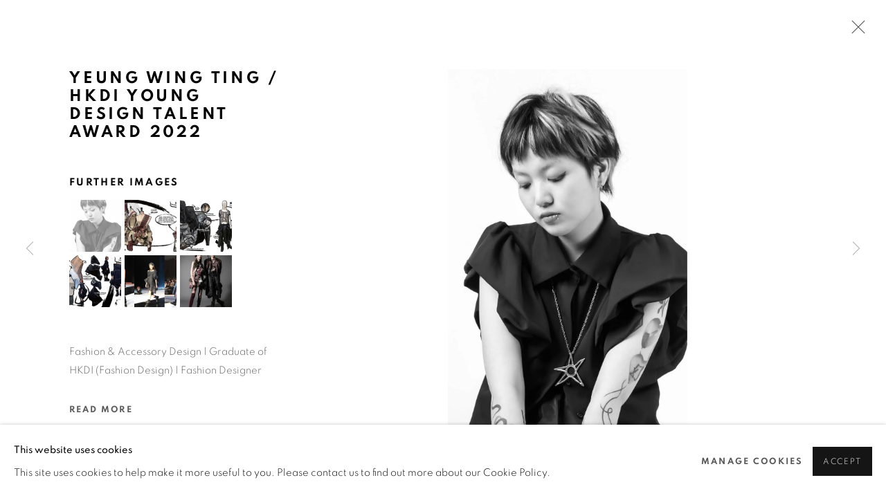

--- FILE ---
content_type: text/html; charset=utf-8
request_url: https://dfaawards.viewingrooms.com/content/feature/257/artworks-10190-yeung-wing-ting-hkdi-young-design-talent/
body_size: 9991
content:



                        
    <!DOCTYPE html>
    <!-- Site by Artlogic - https://artlogic.net -->
    <html lang="en">
        <head>
            <meta charset="utf-8">
            <title>Yeung Wing Ting / HKDI Young Design Talent Award 2022 | DFA Awards Online Showcase</title>
        <meta property="og:site_name" content="DFA Awards Online Showcase" />
        <meta property="og:title" content="Yeung Wing Ting / HKDI Young Design Talent Award 2022" />
        <meta property="og:description" content="Fashion & Accessory Design | Graduate of HKDI (Fashion Design) | Fashion Designer" />
        <meta property="og:image" content="https://artlogic-res.cloudinary.com/w_1600,h_1600,c_limit,f_auto,fl_lossy,q_auto/ws-artlogicwebsite0065/usr/images/artworks/main_image/items/5a/5a3ab94ff66b4f4ca3b08e685e6cd45a/hkydta_202212.jpg" />
        <meta property="og:image:width" content="1600" />
        <meta property="og:image:height" content="1600" />
        <meta property="twitter:card" content="summary_large_image">
        <meta property="twitter:url" content="https://dfaawards.viewingrooms.com/content/feature/257/artworks-10190-yeung-wing-ting-hkdi-young-design-talent/">
        <meta property="twitter:title" content="Yeung Wing Ting / HKDI Young Design Talent Award 2022">
        <meta property="twitter:description" content="Fashion & Accessory Design | Graduate of HKDI (Fashion Design) | Fashion Designer">
        <meta property="twitter:text:description" content="Fashion & Accessory Design | Graduate of HKDI (Fashion Design) | Fashion Designer">
        <meta property="twitter:image" content="https://artlogic-res.cloudinary.com/w_1600,h_1600,c_limit,f_auto,fl_lossy,q_auto/ws-artlogicwebsite0065/usr/images/artworks/main_image/items/5a/5a3ab94ff66b4f4ca3b08e685e6cd45a/hkydta_202212.jpg">
        <link rel="canonical" href="https://dfaawards.viewingrooms.com/artworks/10190-yeung-wing-ting-hkdi-young-design-talent/" />
        <meta name="google" content="notranslate" />
            <meta name="description" content="Fashion & Accessory Design | Graduate of HKDI (Fashion Design) | Fashion Designer" />
            <meta name="publication_date" content="2025-12-29 14:43:22" />
            <meta name="generator" content="Artlogic CMS - https://artlogic.net" />
            
            <meta name="accessibility_version" content="1.1"/>
            
            
                <meta name="viewport" content="width=device-width, minimum-scale=0.5, initial-scale=1.0" />

            

<link rel="icon" href="/usr/images/preferences/1611024815.ico" type="image/x-icon" />
<link rel="shortcut icon" href="/usr/images/preferences/1611024815.ico" type="image/x-icon" />

<meta name="application-name" content="DFA Awards Online Showcase"/>
<meta name="msapplication-TileColor" content="#ffffff"/>
            
            <link rel="alternate" hreflang="en" href="https://dfaawards.viewingrooms.com/content/feature/257/artworks-10190-yeung-wing-ting-hkdi-young-design-talent/" />
<link rel="alternate" hreflang="zh" href="https://dfaawards.viewingrooms.com/zh/content/feature/257/artworks-10190-yeung-wing-ting-hkdi-young-design-talent/" />
            
                <link rel="stylesheet" media="print" href="/lib/g/2.0/styles/print.css">
                <link rel="stylesheet" media="print" href="/styles/print.css">

            <script>
            (window.Promise && window.Array.prototype.find) || document.write('<script src="/lib/js/polyfill/polyfill_es6.min.js"><\/script>');
            </script>


            
		<script data-context="helper" defer src="/lib/jquery/1.12.4/jquery-1.12.4.min.js?c=27042050002200&g=cf6529a1ed18052365445ae6c6b0f8af"></script>
            <script>
                var js_resource_obj = {"js_resource_list": ["/lib/g/2.0/scripts/artlogic_modules/webpack_public_path.js?c=27042050002200&g=cf6529a1ed18052365445ae6c6b0f8af", "/lib/g/2.0/scripts/webpack_import_helpers.js?c=27042050002200&g=cf6529a1ed18052365445ae6c6b0f8af", "/lib/jquery/1.12.4/plugins/jquery.browser.min.js?c=27042050002200&g=cf6529a1ed18052365445ae6c6b0f8af", "/lib/jquery/1.12.4/plugins/jquery.easing.min.js?c=27042050002200&g=cf6529a1ed18052365445ae6c6b0f8af", "/lib/jquery/1.12.4/plugins/jquery.archimedes-frontend-core-plugins-0.1.js?c=27042050002200&g=cf6529a1ed18052365445ae6c6b0f8af", "/lib/jquery/1.12.4/plugins/jquery.fitvids.js?c=27042050002200&g=cf6529a1ed18052365445ae6c6b0f8af", "/lib/g/2.0/scripts/artlogic_modules/plugins/pageload.js?c=27042050002200&g=cf6529a1ed18052365445ae6c6b0f8af", "/lib/g/2.0/scripts/artlogic_modules/plugins/fancybox-2.1.3.js?c=27042050002200&g=cf6529a1ed18052365445ae6c6b0f8af", "/lib/g/2.0/scripts/artlogic_modules/plugins/powerzoom.js?c=27042050002200&g=cf6529a1ed18052365445ae6c6b0f8af", "/lib/g/2.0/scripts/artlogic_modules/plugins/inview.js?c=27042050002200&g=cf6529a1ed18052365445ae6c6b0f8af", "/lib/g/2.0/scripts/artlogic_modules/plugins/elevateZoom.js?c=27042050002200&g=cf6529a1ed18052365445ae6c6b0f8af", "/lib/g/2.0/scripts/artlogic_modules/plugins/roomview.js?c=27042050002200&g=cf6529a1ed18052365445ae6c6b0f8af", "/lib/g/2.0/scripts/artlogic_modules/plugins/backgroundVideo.js?c=27042050002200&g=cf6529a1ed18052365445ae6c6b0f8af", "/lib/g/2.0/scripts/artlogic_modules/plugins/slick.js?c=27042050002200&g=cf6529a1ed18052365445ae6c6b0f8af", "/lib/g/2.0/scripts/artlogic_modules/plugins/zoom.js?c=27042050002200&g=cf6529a1ed18052365445ae6c6b0f8af", "/lib/g/2.0/scripts/artlogic_modules/plugins/plyr.js?c=27042050002200&g=cf6529a1ed18052365445ae6c6b0f8af", "/lib/g/2.0/scripts/artlogic_modules/plugins/thumbnailScroller.js?c=27042050002200&g=cf6529a1ed18052365445ae6c6b0f8af", "/lib/g/2.0/scripts/artlogic_modules/plugins/$.browser.min.js?c=27042050002200&g=cf6529a1ed18052365445ae6c6b0f8af", "/lib/g/2.0/scripts/artlogic_modules/plugins/parallax.js?c=27042050002200&g=cf6529a1ed18052365445ae6c6b0f8af", "/lib/g/2.0/scripts/artlogic_modules/plugins/roomview-photo.1.0.js?c=27042050002200&g=cf6529a1ed18052365445ae6c6b0f8af", "/lib/g/2.0/scripts/artlogic_modules/plugins/jquery.augmented_reality.1.0.js?c=27042050002200&g=cf6529a1ed18052365445ae6c6b0f8af", "/lib/g/2.0/scripts/artlogic_modules/plugins/crypto-js.js?c=27042050002200&g=cf6529a1ed18052365445ae6c6b0f8af", "/lib/g/2.0/scripts/artlogic_modules/plugins/hammer.js?c=27042050002200&g=cf6529a1ed18052365445ae6c6b0f8af", "/lib/g/2.0/scripts/artlogic_modules/plugins/fullpage.js?c=27042050002200&g=cf6529a1ed18052365445ae6c6b0f8af", "/lib/g/2.0/scripts/artlogic_modules/plugins/jquery.cycle2.min.js?c=27042050002200&g=cf6529a1ed18052365445ae6c6b0f8af", "/lib/g/2.0/scripts/artlogic_modules/galleries_js/pageload.js?c=27042050002200&g=cf6529a1ed18052365445ae6c6b0f8af", "/lib/g/2.0/scripts/artlogic_modules/galleries_js/scroll_sections.js?c=27042050002200&g=cf6529a1ed18052365445ae6c6b0f8af", "/lib/g/2.0/scripts/artlogic_modules/galleries_js/misc.js?c=27042050002200&g=cf6529a1ed18052365445ae6c6b0f8af", "/lib/g/2.0/scripts/artlogic_modules/galleries_js/artist_list_preview.js?c=27042050002200&g=cf6529a1ed18052365445ae6c6b0f8af", "/lib/g/2.0/scripts/artlogic_modules/galleries_js/vertical_homepage_slideshow.js?c=27042050002200&g=cf6529a1ed18052365445ae6c6b0f8af", "/lib/g/2.0/scripts/artlogic_modules/galleries_js/artist_list_slideshow.js?c=27042050002200&g=cf6529a1ed18052365445ae6c6b0f8af", "/lib/g/2.0/scripts/artlogic_modules/galleries_js/google_map_popup.js?c=27042050002200&g=cf6529a1ed18052365445ae6c6b0f8af", "/lib/g/2.0/scripts/artlogic_modules/galleries_js/responsive.js?c=27042050002200&g=cf6529a1ed18052365445ae6c6b0f8af", "/lib/g/2.0/scripts/artlogic_modules/galleries_js/artist_list_columns.js?c=27042050002200&g=cf6529a1ed18052365445ae6c6b0f8af", "/lib/g/2.0/scripts/artlogic_modules/galleries_js/layout.js?c=27042050002200&g=cf6529a1ed18052365445ae6c6b0f8af", "/lib/g/2.0/scripts/artlogic_modules/galleries_js/image_gallery.js?c=27042050002200&g=cf6529a1ed18052365445ae6c6b0f8af", "/lib/g/2.0/scripts/artlogic_modules/galleries_js/shipping_widget.js?c=27042050002200&g=cf6529a1ed18052365445ae6c6b0f8af", "/lib/g/2.0/scripts/artlogic_modules/galleries_js/forms.js?c=27042050002200&g=cf6529a1ed18052365445ae6c6b0f8af", "/lib/g/2.0/scripts/artlogic_modules/galleries_js/prevent_user_image_save.js?c=27042050002200&g=cf6529a1ed18052365445ae6c6b0f8af", "/lib/g/2.0/scripts/artlogic_modules/galleries_js/cover_page_slideshow.js?c=27042050002200&g=cf6529a1ed18052365445ae6c6b0f8af", "/lib/g/2.0/scripts/artlogic_modules/galleries_js/image_brightness.js?c=27042050002200&g=cf6529a1ed18052365445ae6c6b0f8af", "/lib/g/2.0/scripts/artlogic_modules/galleries_js/sharing.js?c=27042050002200&g=cf6529a1ed18052365445ae6c6b0f8af", "/lib/g/2.0/scripts/artlogic_modules/galleries_js/recaptcha.js?c=27042050002200&g=cf6529a1ed18052365445ae6c6b0f8af", "/lib/g/2.0/scripts/artlogic_modules/galleries_js/slideshow.js?c=27042050002200&g=cf6529a1ed18052365445ae6c6b0f8af", "/lib/g/2.0/scripts/artlogic_modules/galleries_js/lists.js?c=27042050002200&g=cf6529a1ed18052365445ae6c6b0f8af", "/lib/g/2.0/scripts/artlogic_modules/galleries_js/cookie_notification.js?c=27042050002200&g=cf6529a1ed18052365445ae6c6b0f8af", "/lib/g/2.0/scripts/artlogic_modules/galleries_js/jscroller_start.js?c=27042050002200&g=cf6529a1ed18052365445ae6c6b0f8af", "/lib/g/2.0/scripts/artlogic_modules/galleries_js/throttle.js?c=27042050002200&g=cf6529a1ed18052365445ae6c6b0f8af", "/lib/g/2.0/scripts/artlogic_modules/galleries_js/quicksearch.js?c=27042050002200&g=cf6529a1ed18052365445ae6c6b0f8af", "/lib/g/2.0/scripts/artlogic_modules/galleries_js/artist.js?c=27042050002200&g=cf6529a1ed18052365445ae6c6b0f8af", "/lib/g/2.0/scripts/artlogic_modules/galleries_js/debounce.js?c=27042050002200&g=cf6529a1ed18052365445ae6c6b0f8af", "/lib/g/2.0/scripts/artlogic_modules/galleries_js/publications.js?c=27042050002200&g=cf6529a1ed18052365445ae6c6b0f8af", "/lib/g/2.0/scripts/artlogic_modules/galleries_js/ar_artworks.js?c=27042050002200&g=cf6529a1ed18052365445ae6c6b0f8af", "/lib/g/2.0/scripts/artlogic_modules/galleries_js/fancybox.js?c=27042050002200&g=cf6529a1ed18052365445ae6c6b0f8af", "/lib/g/2.0/scripts/artlogic_modules/galleries_js/image_attributes.js?c=27042050002200&g=cf6529a1ed18052365445ae6c6b0f8af", "/lib/g/2.0/scripts/artlogic_modules/galleries_js/artworks.js?c=27042050002200&g=cf6529a1ed18052365445ae6c6b0f8af", "/lib/g/2.0/scripts/artlogic_modules/galleries_js/accessibility.js?c=27042050002200&g=cf6529a1ed18052365445ae6c6b0f8af", "/lib/g/2.0/scripts/artlogic_modules/galleries_js/google_maps.js?c=27042050002200&g=cf6529a1ed18052365445ae6c6b0f8af", "/lib/g/2.0/scripts/artlogic_modules/galleries_js/artwork_filters.js?c=27042050002200&g=cf6529a1ed18052365445ae6c6b0f8af", "/lib/g/2.0/scripts/artlogic_modules/galleries_js/parallax.js?c=27042050002200&g=cf6529a1ed18052365445ae6c6b0f8af", "/lib/g/2.0/scripts/artlogic_modules/galleries_js/slide_brightness.js?c=27042050002200&g=cf6529a1ed18052365445ae6c6b0f8af", "/lib/g/2.0/scripts/artlogic_modules/galleries_js/image_popup.js?c=27042050002200&g=cf6529a1ed18052365445ae6c6b0f8af", "/lib/g/2.0/scripts/artlogic_modules/galleries_js/sub_navigation.js?c=27042050002200&g=cf6529a1ed18052365445ae6c6b0f8af", "/lib/g/2.0/scripts/artlogic_modules/galleries_js/global_a.js?c=27042050002200&g=cf6529a1ed18052365445ae6c6b0f8af", "/lib/g/2.0/scripts/artlogic_modules/galleries_js/contact_form_popup.js?c=27042050002200&g=cf6529a1ed18052365445ae6c6b0f8af", "/lib/g/2.0/scripts/artlogic_modules/galleries_js/viewing_room.js?c=27042050002200&g=cf6529a1ed18052365445ae6c6b0f8af", "/lib/g/2.0/scripts/artlogic_modules/galleries_js/mailinglist_signup_form_popup.js?c=27042050002200&g=cf6529a1ed18052365445ae6c6b0f8af", "/lib/g/2.0/scripts/artlogic_modules/galleries_js/pageload_load_more_pagination.js?c=27042050002200&g=cf6529a1ed18052365445ae6c6b0f8af", "/lib/g/2.0/scripts/artlogic_modules/galleries_js/device.js?c=27042050002200&g=cf6529a1ed18052365445ae6c6b0f8af", "/lib/g/2.0/scripts/artlogic_modules/galleries_js/additional.js?c=27042050002200&g=cf6529a1ed18052365445ae6c6b0f8af", "/lib/g/2.0/scripts/artlogic_modules/galleries_js/plugin_tweaks.js?c=27042050002200&g=cf6529a1ed18052365445ae6c6b0f8af", "/lib/g/2.0/scripts/artlogic_modules/galleries_js/mailing_list_form.js?c=27042050002200&g=cf6529a1ed18052365445ae6c6b0f8af", "/lib/g/2.0/scripts/artlogic_modules/galleries_js/navigation.js?c=27042050002200&g=cf6529a1ed18052365445ae6c6b0f8af", "/lib/g/2.0/scripts/artlogic_modules/galleries_js/scroll.js?c=27042050002200&g=cf6529a1ed18052365445ae6c6b0f8af", "/lib/g/2.0/scripts/artlogic_modules/galleries_js/effects.js?c=27042050002200&g=cf6529a1ed18052365445ae6c6b0f8af", "/core/dynamic.js?c=27042050002200&g=cf6529a1ed18052365445ae6c6b0f8af", "/lib/archimedes/scripts/archimedes-frontend-core.js?c=27042050002200&g=cf6529a1ed18052365445ae6c6b0f8af", "/lib/archimedes/scripts/archimedes-frontend-modules.js?c=27042050002200&g=cf6529a1ed18052365445ae6c6b0f8af", "/lib/g/2.0/scripts/galleries_js_loader__mjs.js?c=27042050002200&g=cf6529a1ed18052365445ae6c6b0f8af", "/lib/g/2.0/scripts/feature_panels.js?c=27042050002200&g=cf6529a1ed18052365445ae6c6b0f8af", "/lib/g/themes/aspect/2.0/scripts/script.js?c=27042050002200&g=cf6529a1ed18052365445ae6c6b0f8af", "/lib/archimedes/scripts/recaptcha.js?c=27042050002200&g=cf6529a1ed18052365445ae6c6b0f8af"]};
                var errorCallbackAllowed = true;
                var errorCallback = function() {
                    if (!errorCallbackAllowed) {
                        return;
                    }
                    console.log('Error callback fired.')
                    // Error output
                    $.get('/api/process_js_error', {fullurl: 'https://dfaawards.viewingrooms.com/content/feature/257/artworks-10190-yeung-wing-ting-hkdi-young-design-talent/'});
                    errorCallbackAllowed = false;
                }
                window.onerror = function(message, source, lineno, colno, error) { 
                    console.log(error)
                    console.log('AL error detected'); 
                    errorCallback(); 
                };
            </script>
         <script>window.resourcePath = "https://static.artlogic.net/websites/artlogicwebsite0065/0c0c0af8a771418b8818/"; </script> 
		<link data-context="helper" rel="stylesheet" type="text/css" href="https://static.artlogic.net/websites/artlogicwebsite0065/0c0c0af8a771418b8818/app.42783bfbdb90338f6ad8.css"/>
<!-- add crtical css to improve performance -->
		<script data-context="helper" defer src="/lib/jquery/1.12.4/jquery-1.12.4.min.js?c=27042050002200&g=cf6529a1ed18052365445ae6c6b0f8af"></script>
		<script data-context="helper" defer src="https://static.artlogic.net/websites/artlogicwebsite0065/0c0c0af8a771418b8818/bundle.ff3a98be1c02db2be978.js"></script>
            
            

            
                


    <script>
        function get_cookie_preference(category) {
            result = false;
            try {
                var cookie_preferences = localStorage.getItem('cookie_preferences') || "";
                if (cookie_preferences) {
                    cookie_preferences = JSON.parse(cookie_preferences);
                    if (cookie_preferences.date) {
                        var expires_on = new Date(cookie_preferences.date);
                        expires_on.setDate(expires_on.getDate() + 365);
                        console.log('cookie preferences expire on', expires_on.toISOString());
                        var valid = expires_on > new Date();
                        if (valid && cookie_preferences.hasOwnProperty(category) && cookie_preferences[category]) {
                            result = true;
                        }
                    }
                }
            }
            catch(e) {
                console.warn('get_cookie_preference() failed');
                return result;
            }
            return result;
        }

        window.google_analytics_init = function(page){
            var collectConsent = true;
            var useConsentMode = false;
            var analyticsProperties = ['UA-165712960-48'];
            var analyticsCookieType = 'statistics';
            var disableGa = false;
            var sendToArtlogic = true;
            var artlogicProperties = {
                'UA': 'UA-157296318-1',
                'GA': 'G-GLQ6WNJKR5',
            };

            analyticsProperties = analyticsProperties.concat(Object.values(artlogicProperties));

            var uaAnalyticsProperties = analyticsProperties.filter((p) => p.startsWith('UA-'));
            var ga4AnalyticsProperties = analyticsProperties.filter((p) => p.startsWith('G-')).concat(analyticsProperties.filter((p) => p.startsWith('AW-')));

            if (collectConsent) {
                disableGa = !get_cookie_preference(analyticsCookieType);

                for (var i=0; i < analyticsProperties.length; i++){
                    var key = 'ga-disable-' + analyticsProperties[i];

                    window[key] = disableGa;
                }

                if (disableGa) {
                    if (document.cookie.length) {
                        var cookieList = document.cookie.split(/; */);

                        for (var i=0; i < cookieList.length; i++) {
                            var splitCookie = cookieList[i].split('='); //this.split('=');

                            if (splitCookie[0].indexOf('_ga') == 0 || splitCookie[0].indexOf('_gid') == 0 || splitCookie[0].indexOf('__utm') == 0) {
                                //h.deleteCookie(splitCookie[0]);
                                var domain = location.hostname;
                                var cookie_name = splitCookie[0];
                                document.cookie =
                                    cookie_name + "=" + ";path=/;domain="+domain+";expires=Thu, 01 Jan 1970 00:00:01 GMT";
                                // now delete the version without a subdomain
                                domain = domain.split('.');
                                domain.shift();
                                domain = domain.join('.');
                                document.cookie =
                                    cookie_name + "=" + ";path=/;domain="+domain+";expires=Thu, 01 Jan 1970 00:00:01 GMT";
                            }
                        }
                    }
                }
            }

            if (uaAnalyticsProperties.length) {
                (function(i,s,o,g,r,a,m){i['GoogleAnalyticsObject']=r;i[r]=i[r]||function(){
                (i[r].q=i[r].q||[]).push(arguments)},i[r].l=1*new Date();a=s.createElement(o),
                m=s.getElementsByTagName(o)[0];a.async=1;a.src=g;m.parentNode.insertBefore(a,m)
                })(window,document,'script','//www.google-analytics.com/analytics.js','ga');


                if (!disableGa) {
                    var anonymizeIps = false;

                    for (var i=0; i < uaAnalyticsProperties.length; i++) {
                        var propertyKey = '';

                        if (i > 0) {
                            propertyKey = 'tracker' + String(i + 1);
                        }

                        var createArgs = [
                            'create',
                            uaAnalyticsProperties[i],
                            'auto',
                        ];

                        if (propertyKey) {
                            createArgs.push({'name': propertyKey});
                        }

                        ga.apply(null, createArgs);

                        if (anonymizeIps) {
                            ga('set', 'anonymizeIp', true);
                        }

                        var pageViewArgs = [
                            propertyKey ? propertyKey + '.send' : 'send',
                            'pageview'
                        ]

                        if (page) {
                            pageViewArgs.push(page)
                        }

                        ga.apply(null, pageViewArgs);
                    }

                    if (sendToArtlogic) {
                        ga('create', 'UA-157296318-1', 'auto', {'name': 'artlogic_tracker'});

                        if (anonymizeIps) {
                            ga('set', 'anonymizeIp', true);
                        }

                        var pageViewArgs = [
                            'artlogic_tracker.send',
                            'pageview'
                        ]

                        if (page) {
                            pageViewArgs.push(page)
                        }

                        ga.apply(null, pageViewArgs);
                    }
                }
            }

            if (ga4AnalyticsProperties.length) {
                if (!disableGa || useConsentMode) {
                    (function(d, script) {
                        script = d.createElement('script');
                        script.type = 'text/javascript';
                        script.async = true;
                        script.src = 'https://www.googletagmanager.com/gtag/js?id=' + ga4AnalyticsProperties[0];
                        d.getElementsByTagName('head')[0].appendChild(script);
                    }(document));

                    window.dataLayer = window.dataLayer || [];
                    window.gtag = function (){dataLayer.push(arguments);}
                    window.gtag('js', new Date());

                    if (useConsentMode) {
                        gtag('consent', 'default', {
                            'ad_storage': 'denied',
                            'analytics_storage': 'denied',
                            'functionality_storage': 'denied',
                            'personalization_storage': 'denied',
                            'security': 'denied',
                        });

                        if (disableGa) {
                            // If this has previously been granted, it will need set back to denied (ie on cookie change)
                            gtag('consent', 'update', {
                                'analytics_storage': 'denied',
                            });
                        } else {
                            gtag('consent', 'update', {
                                'analytics_storage': 'granted',
                            });
                        }
                    }

                    for (var i=0; i < ga4AnalyticsProperties.length; i++) {
                        window.gtag('config', ga4AnalyticsProperties[i]);
                    }

                }
            }
        }

        var waitForPageLoad = true;

        if (waitForPageLoad) {
            window.addEventListener('load', function() {
                window.google_analytics_init();
                window.archimedes.archimedes_core.analytics.init();
            });
        } else {
            window.google_analytics_init();
        }
    </script>

            
            
            
            <noscript> 
                <style>
                    body {
                        opacity: 1 !important;
                    }
                </style>
            </noscript>
        </head>
        
        
        
        <body class="section-content page-content site-responsive responsive-top-size-1023 responsive-nav-slide-nav responsive-nav-side-position-fullscreen responsive-layout-forced-lists responsive-layout-forced-image-lists responsive-layout-forced-tile-lists analytics-track-all-links site-lib-version-2-0 scroll_sub_nav_enabled responsive_src_image_sizing hero_heading_title_position_overlay page-param-feature page-param-artworks-10190-yeung-wing-ting-hkdi-young-design-talent page-param-257 page-param-id-257 page-param-type-type page-param-type-object_id1 page-param-type-object_id  layout-fixed-header site-type-template pageload-ajax-navigation-active layout-animation-enabled layout-lazyload-enabled" data-viewport-width="1024" data-site-name="artlogicwebsite0065" data-pathname="/content/feature/257/artworks-10190-yeung-wing-ting-hkdi-young-design-talent/"
    style="opacity: 0;"

>
            <script>document.getElementsByTagName('body')[0].className+=' browser-js-enabled';</script>
            


            
            






        <div id="responsive_slide_nav_content_wrapper">

    <div id="container">

        
    


    <div class="header-fixed-wrapper">
    <header id="header" class="clearwithin header_fixed  ">
        <div class="inner clearwithin">

            


<div id="logo" class=" user-custom-logo-image"><a href="/">DFA Awards Online Showcase</a></div>


            
                <div id="skiplink-container">
                    <div>
                        <a href="#main_content" class="skiplink">Skip to main content</a>
                    </div>
                </div>
            
        
            <div class="header-ui-wrapper">

                    <div id="responsive_slide_nav_wrapper" class="mobile_menu_align_center" data-nav-items-animation-delay>
                        <div id="responsive_slide_nav_wrapper_inner" data-responsive-top-size=1023>
                        
                            <nav id="top_nav" aria-label="Main site" class="navigation noprint clearwithin">
                                
<div id="top_nav_reveal" class="hidden"><ul><li><a href="#" role="button" aria-label="Close">Menu</a></li></ul></div>

        <ul class="topnav">
		<li class="topnav-filepath-viewing-room topnav-id-22 last"><a href="/viewing-room/" aria-label=""></a></li>
	</ul>


                                
                                

    <div id="topnav_translations" class="navigation noprint clearwithin">
        <ul>
            
            <li  class="lang_nav_en active"  data-language="en"><a aria-label="Translate site to EN (English)" href="/content/feature/257/artworks-10190-yeung-wing-ting-hkdi-young-design-talent/" class="no_proxy_dir_rewrite">EN</a></li>
                
                <li  class="lang_nav_zh "   data-language="en"><a aria-label="Translate site to 繁體 (Chinese (Traditional))" href="/zh/content/feature/257/artworks-10190-yeung-wing-ting-hkdi-young-design-talent/" class="no_proxy_dir_rewrite">繁體</a></li>
        </ul>
    </div>


                                
                                    <div id="topnav_search" class="header_quick_search noprint">
                                        <form method="get" action="/search/" id="topnav_search_form">
                                            <input id="topnav_search_field" type="text" class="header_quicksearch_field inputField" aria-label="Search" data-default-value="Search" value="" name="search" />
                                                <a href="javascript:void(0)" id="topnav_search_btn" class="header_quicksearch_btn link" aria-label="Submit search" role="button"><i class="quicksearch-icon"></i></a>
                                            <input type="submit" class="nojsSubmit" aria-label="Submit search" value="Go" style="display: none;" />
                                        </form>
                                    </div>
                            </nav>
                        
                        </div>
                    </div>
                

                <div class="header-icons-wrapper ">
                    
                    
                        <div id="header_quick_search" class="header_quick_search noprint header_quick_search_reveal">
                            <form method="get" action="/search/" id="header_quicksearch_form">
                                <input id="header_quicksearch_field" type="text" class="header_quicksearch_field inputField" aria-label="Submit" data-default-value="Search" value="" name="search" placeholder="Search" />
                                <a href="javascript:void(0)" id="header_quicksearch_btn" class="header_quicksearch_btn link" aria-label="Submit search"><i class="quicksearch-icon"></i></a>
                                <input type="submit" class="nojsSubmit" value="Go" aria-label="Submit search" style="display: none;" />
                            </form>
                        </div>


                    
     
                        <div id="slide_nav_reveal" tabindex="0" role="button">Menu</div>
                </div>
                
                

                

    <div id="translations_nav" class="navigation noprint clearwithin">
        <ul>
            
            <li  class="lang_nav_en active"  data-language="en"><a aria-label="Translate site to EN (English)" href="/content/feature/257/artworks-10190-yeung-wing-ting-hkdi-young-design-talent/" class="no_proxy_dir_rewrite">EN</a></li>
                
                <li  class="lang_nav_zh "   data-language="en"><a aria-label="Translate site to 繁體 (Chinese (Traditional))" href="/zh/content/feature/257/artworks-10190-yeung-wing-ting-hkdi-young-design-talent/" class="no_proxy_dir_rewrite">繁體</a></li>
        </ul>
    </div>


                

                
            </div>
        </div>
        



    </header>
    </div>



        

        <div id="main_content" role="main" class="clearwithin">
            <!--contentstart-->
            





		
		
		
		

    
    <div class="feature_panels  ">
        <div class="feature_panels_inner clearwithin">
            <ul>

                    

                        



    
    <li class="panel panel_artwork_grid grid_no_of_columns_4 panel_type_6 feature_variant_1  panel_id_257  panel_number_temp panel_image_grid panel_style_standard panel_variant_standard fp_unnamed" >

            
            <div class="panel_header clearwithin">
                <h1>Artworks</h1>
            </div>
            


                    
                    









    
    










<div class="artwork_detail_wrapper site-popup-enabled-content"
     data-pageload-popup-fallback-close-path="/viewing-room/10/">

    <div id="image_gallery" 
         class="clearwithin record-layout-standard artwork image_gallery_has_caption" 
         data-parent-url="/viewing-room/10/"
         data-search-record-type="artworks" data-search-record-id="10190"
    >

            <div class="draginner">
            <div id="image_container_wrapper">
        
        <div id="image_container"
             class=" image_gallery_multiple "
             data-record-type="artwork">


                    
                        

                            
                            <div class="item">
                                <span class="image" data-width="975" data-height="1467">

                                    <img src="[data-uri]"

                                         data-src="https://artlogic-res.cloudinary.com/w_1600,h_1600,c_limit,f_auto,fl_lossy,q_auto/ws-artlogicwebsite0065/usr/images/artworks/main_image/items/5a/5a3ab94ff66b4f4ca3b08e685e6cd45a/hkydta_202212.jpg"

                                         alt="Yeung Wing Ting / HKDI Young Design Talent Award 2022"

                                         class=""
                                         />

                                    </span>

                            </span>
                            </div>
                        

                            
                            <div class="item">
                                <span class="image" data-width="975" data-height="1467">

                                    <img src="[data-uri]"

                                         data-src="https://artlogic-res.cloudinary.com/w_1600,h_1600,c_limit,f_auto,fl_lossy,q_auto/ws-artlogicwebsite0065/usr/library/images/main/artworks/10190/017.jpg"

                                         alt="Yeung Wing Ting / HKDI Young Design Talent Award 2022"

                                         class=""
                                         />

                                    </span>

                            </span>
                            </div>
                        

                            
                            <div class="item">
                                <span class="image" data-width="975" data-height="1467">

                                    <img src="[data-uri]"

                                         data-src="https://artlogic-res.cloudinary.com/w_1600,h_1600,c_limit,f_auto,fl_lossy,q_auto/ws-artlogicwebsite0065/usr/library/images/main/artworks/10190/020.jpg"

                                         alt="Yeung Wing Ting / HKDI Young Design Talent Award 2022"

                                         class=""
                                         />

                                    </span>

                            </span>
                            </div>
                        

                            
                            <div class="item">
                                <span class="image" data-width="975" data-height="1467">

                                    <img src="[data-uri]"

                                         data-src="https://artlogic-res.cloudinary.com/w_1600,h_1600,c_limit,f_auto,fl_lossy,q_auto/ws-artlogicwebsite0065/usr/library/images/main/artworks/10190/021.jpg"

                                         alt="Yeung Wing Ting / HKDI Young Design Talent Award 2022"

                                         class=""
                                         />

                                    </span>

                            </span>
                            </div>
                        

                            
                            <div class="item">
                                <span class="image" data-width="975" data-height="1467">

                                    <img src="[data-uri]"

                                         data-src="https://artlogic-res.cloudinary.com/w_1600,h_1600,c_limit,f_auto,fl_lossy,q_auto/ws-artlogicwebsite0065/usr/library/images/main/artworks/10190/024.jpg"

                                         alt="Yeung Wing Ting / HKDI Young Design Talent Award 2022"

                                         class=""
                                         />

                                    </span>

                            </span>
                            </div>
                        

                            
                            <div class="item">
                                <span class="image" data-width="975" data-height="1467">

                                    <img src="[data-uri]"

                                         data-src="https://artlogic-res.cloudinary.com/w_1600,h_1600,c_limit,f_auto,fl_lossy,q_auto/ws-artlogicwebsite0065/usr/library/images/main/artworks/10190/7465_yeung-wing-ting.jpg"

                                         alt="Yeung Wing Ting / HKDI Young Design Talent Award 2022"

                                         class=""
                                         />

                                    </span>

                            </span>
                            </div>


        </div>
            </div>

        <div id="content_module" class="clearwithin">

                <div class="artwork_details_wrapper clearwithin  ">



                    

                        <h1 class="artist">
                                Yeung Wing Ting / HKDI Young Design Talent Award 2022
                        </h1>


                            <div class="subtitle">
                                
                            </div>
















                        
                        <div id="secondary_image_thumbnails" class="secondary_images detail_view_module">
                            <h3>Further images</h3>
                            <ul>
                                
                                    <li class="">
                                        <a href="https://artlogic-res.cloudinary.com/w_2400,h_2400,c_limit,f_auto,fl_lossy,q_auto/ws-artlogicwebsite0065/usr/images/artworks/main_image/items/5a/5a3ab94ff66b4f4ca3b08e685e6cd45a/hkydta_202212.jpg" data-index="0">
                                            <span class="screen-reader-only">(View a larger image of thumbnail 1
                                                )</span>
                                            <img src="https://artlogic-res.cloudinary.com/w_150,h_150,c_fill,f_auto,fl_lossy,q_auto/ws-artlogicwebsite0065/usr/images/artworks/main_image/items/5a/5a3ab94ff66b4f4ca3b08e685e6cd45a/hkydta_202212.jpg"
                                                 alt="Jonathan So Cheuk Lam / Young Design Talent Special Mention Award 2022"/>
                                        </a>
                                    </li>
                                
                                    <li class="">
                                        <a href="https://artlogic-res.cloudinary.com/w_2400,h_2400,c_limit,f_auto,fl_lossy,q_auto/ws-artlogicwebsite0065/usr/library/images/main/artworks/10190/017.jpg" data-index="1">
                                            <span class="screen-reader-only">(View a larger image of thumbnail 2
                                                )</span>
                                            <img src="https://artlogic-res.cloudinary.com/w_150,h_150,c_fill,f_auto,fl_lossy,q_auto/ws-artlogicwebsite0065/usr/library/images/main/artworks/10190/017.jpg"
                                                 alt="Jonathan So Cheuk Lam / Young Design Talent Special Mention Award 2022"/>
                                        </a>
                                    </li>
                                
                                    <li class="">
                                        <a href="https://artlogic-res.cloudinary.com/w_2400,h_2400,c_limit,f_auto,fl_lossy,q_auto/ws-artlogicwebsite0065/usr/library/images/main/artworks/10190/020.jpg" data-index="2">
                                            <span class="screen-reader-only">(View a larger image of thumbnail 3
                                                )</span>
                                            <img src="https://artlogic-res.cloudinary.com/w_150,h_150,c_fill,f_auto,fl_lossy,q_auto/ws-artlogicwebsite0065/usr/library/images/main/artworks/10190/020.jpg"
                                                 alt="Jonathan So Cheuk Lam / Young Design Talent Special Mention Award 2022"/>
                                        </a>
                                    </li>
                                
                                    <li class="">
                                        <a href="https://artlogic-res.cloudinary.com/w_2400,h_2400,c_limit,f_auto,fl_lossy,q_auto/ws-artlogicwebsite0065/usr/library/images/main/artworks/10190/021.jpg" data-index="3">
                                            <span class="screen-reader-only">(View a larger image of thumbnail 4
                                                )</span>
                                            <img src="https://artlogic-res.cloudinary.com/w_150,h_150,c_fill,f_auto,fl_lossy,q_auto/ws-artlogicwebsite0065/usr/library/images/main/artworks/10190/021.jpg"
                                                 alt="Jonathan So Cheuk Lam / Young Design Talent Special Mention Award 2022"/>
                                        </a>
                                    </li>
                                
                                    <li class="">
                                        <a href="https://artlogic-res.cloudinary.com/w_2400,h_2400,c_limit,f_auto,fl_lossy,q_auto/ws-artlogicwebsite0065/usr/library/images/main/artworks/10190/024.jpg" data-index="4">
                                            <span class="screen-reader-only">(View a larger image of thumbnail 5
                                                )</span>
                                            <img src="https://artlogic-res.cloudinary.com/w_150,h_150,c_fill,f_auto,fl_lossy,q_auto/ws-artlogicwebsite0065/usr/library/images/main/artworks/10190/024.jpg"
                                                 alt="Jonathan So Cheuk Lam / Young Design Talent Special Mention Award 2022"/>
                                        </a>
                                    </li>
                                
                                    <li class="">
                                        <a href="https://artlogic-res.cloudinary.com/w_2400,h_2400,c_limit,f_auto,fl_lossy,q_auto/ws-artlogicwebsite0065/usr/library/images/main/artworks/10190/7465_yeung-wing-ting.jpg" data-index="5">
                                            <span class="screen-reader-only">(View a larger image of thumbnail 6
                                                )</span>
                                            <img src="https://artlogic-res.cloudinary.com/w_150,h_150,c_fill,f_auto,fl_lossy,q_auto/ws-artlogicwebsite0065/usr/library/images/main/artworks/10190/7465_yeung-wing-ting.jpg"
                                                 alt="Jonathan So Cheuk Lam / Young Design Talent Special Mention Award 2022"/>
                                        </a>
                                    </li>

                            </ul>
                            <div class="clear"></div>
                        </div>



                    <!--excludeindexstart-->
                    <div class="clear"></div>
                    


                    <div class="visualisation-tools horizontal-view">




                    </div>
                    <!--excludeindexend-->



                        

                    <div id="artwork_description_container" class="detail_view_module">
                        <div id="artwork_description" class="description prose">
                                Fashion & Accessory Design | Graduate of HKDI (Fashion Design) | Fashion Designer
                        </div>
                    </div>

                <div id="artwork_description2_reveal_button" class="link detail_view_module">
                    <a href="#"
                       role="button"
                       aria-expanded="false"
                       aria-label="Reveal more details about this work">Read more</a>
                </div>

                <div id="artwork_description_2" class="hidden" tabindex=-1>
                    <div class="detail_view_module prose">
                                                    <p class="BodyA"><b><i>&ldquo;</i></b><b><i>Clothing is more than a commodity, it is more about the attitude, and the voice of individuals. I embrace the power of fashion.&rdquo;</i></b></p>
<p class="BodyA"><b><i>&nbsp;</i></b></p>
<p class="BodyA">Yeung earned her Higher Diploma in Fashion Design at the Hong Kong Design Institute in 2022. Her inspiration comes from everyday life and art.</p>
<p class="BodyA">&nbsp;</p>
<p class="BodyA">Her graduation project &lsquo;Unrestrained&rsquo; pays tribute to the punk spirit of the 1970s, when songs by the Sex Pistols challenged authority, and when Great Britain&rsquo;s youth rebelled against oppression and unemployment. A different treatment with sleeves is applied to the entire collection, as they are randomly placed to create a deconstructed drape sleeve dress with irregular details. A three-dimensional effect is achieved by cotton balls inserted in the sleeves, and a wrinkle effect with subtraction cutting creates an irregular streamline for another deconstructed layered sleeve skirt. The metal zippers on the bleached plaid neckline and cuffs suggest rebellion and destructiveness.</p>
<p class="BodyA">&nbsp;</p>
<p class="BodyA">Yeung dreams of establishing her own design studio one day, but plans to work for fashion companies in Tokyo and Paris first, where their avant-garde style and particular design aesthetics appeal to her most.</p>
                    </div>





                    <div id="artwork_description2_hide_button" class="link detail_view_module hidden">
                        <a href="#" role="button"   aria-expanded="true">Close full details</a>
                    </div>
                </div>



























                            <!--excludeindexstart-->

                            



    <script>
        var addthis_config = {
            data_track_addressbar: false,
            services_exclude: 'print, gmail, stumbleupon, more, google',
            ui_click: true, data_ga_tracker: 'UA-165712960-48',
            data_ga_property: 'UA-165712960-48',
            data_ga_social: true,
            ui_use_css: true,
            data_use_cookies_ondomain: false,
            data_use_cookies: false
        };

    </script>
    <div class="social_sharing_wrap not-prose clearwithin">


        

        

        <div class="link share_link popup_vertical_link  retain_dropdown_dom_position" data-link-type="share_link">
            <a href="#" role="button" aria-haspopup="true" aria-expanded="false">Share</a>

                
                <div id="social_sharing" class="social_sharing popup_links_parent">
                <div id="relative_social_sharing" class="relative_social_sharing">
                <div id="social_sharing_links" class="social_sharing_links popup_vertical dropdown_closed addthis_toolbox popup_links">
                        <ul>
                        
                            
                                <li class="social_links_item">
                                    <a href="https://www.facebook.com/sharer.php?u=http://dfaawards.viewingrooms.com/content/feature/257/artworks-10190-yeung-wing-ting-hkdi-young-design-talent/" target="_blank" class="addthis_button_facebook">
                                        <span class="add_this_social_media_icon facebook"></span>Facebook
                                    </a>
                                </li>
                            
                                <li class="social_links_item">
                                    <a href="https://x.com/share?url=http://dfaawards.viewingrooms.com/content/feature/257/artworks-10190-yeung-wing-ting-hkdi-young-design-talent/" target="_blank" class="addthis_button_x">
                                        <span class="add_this_social_media_icon x"></span>X
                                    </a>
                                </li>
                            
                                <li class="social_links_item">
                                    <a href="https://www.pinterest.com/pin/create/button/?url=https%3A//dfaawards.viewingrooms.com/content/feature/257/artworks-10190-yeung-wing-ting-hkdi-young-design-talent/&media=&description=Yeung%20Wing%20Ting%20/%20HKDI%20Young%20Design%20Talent%20Award%202022" target="_blank" class="addthis_button_pinterest_share">
                                        <span class="add_this_social_media_icon pinterest"></span>Pinterest
                                    </a>
                                </li>
                            
                                <li class="social_links_item">
                                    <a href="https://www.tumblr.com/share/link?url=http://dfaawards.viewingrooms.com/content/feature/257/artworks-10190-yeung-wing-ting-hkdi-young-design-talent/" target="_blank" class="addthis_button_tumblr">
                                        <span class="add_this_social_media_icon tumblr"></span>Tumblr
                                    </a>
                                </li>
                            
                                <li class="social_links_item">
                                    <a href="mailto:?subject=Yeung%20Wing%20Ting%20/%20HKDI%20Young%20Design%20Talent%20Award%202022&body= http://dfaawards.viewingrooms.com/content/feature/257/artworks-10190-yeung-wing-ting-hkdi-young-design-talent/" target="_blank" class="addthis_button_email">
                                        <span class="add_this_social_media_icon email"></span>Email
                                    </a>
                                </li>
                        </ul>
                </div>
                </div>
                </div>
                
        

        </div>



    </div>


                        
        <div class="page_stats pagination_controls" id="page_stats_0">
            <div class="ps_links">
                    <div class="ps_item pagination_controls_prev"><a href="/content/feature/257/artworks-10189-lisa-kong-sin-yan-createsmart-young-design/"
                                                                     class="ps_link ps_previous focustrap-ignore">Previous</a>
                    </div>
                <div class="ps_item sep">|</div>
                    <div class="ps_item pagination_controls_next"><a href="/content/feature/257/artworks-10191-emily-cheung-tsz-ching-polyu-school-of/"
                                                                     class="ps_link ps_next focustrap-ignore">Next</a>
                    </div>
            </div>
            <div class="ps_pages">
                <div class="ps_pages_indented">
                    <div class="ps_page_number">12&nbsp;</div>
                    <div class="left">of
                        &nbsp;16</div>
                </div>
            </div>
            <div class="clear"></div>
        </div>


                            <!--excludeindexend-->



                </div>
        </div>



        
    

            </div>
            <div class="draginner_loader loader_basic"></div>
</div>





    </li>



                    
                
            </ul>
        </div>
    </div>


	

            <!--contentend-->
        </div>

        


            
                

























<div id="footer" role="contentinfo" class=" advanced_footer">
    <div class="inner">
                <div class="advanced_footer_item clearwithin">
                    
        <div id="contact_info">
                <p><img alt="" src="https://artlogic-res.cloudinary.com/c_limit,f_auto,fl_lossy,q_auto/ws-artlogicwebsite0065/usr/library/main/images/hkdc_logo.png" height="93" width="167" /></p>
        </div>

                </div>
            
            <div class="advanced_footer_item advanced_footer_item_1">
                <p><a href="https://dfaawards.com/en/index/"><img alt="" src="https://artlogic-res.cloudinary.com/c_limit,f_auto,fl_lossy,q_auto/ws-artlogicwebsite0065/usr/library/main/images/dfa_logo_footer.png" height="100" /></a></p>
            </div>

            
    
        <div id="social_links" class="clearwithin">
            <div id="facebook" class="social_links_item"><a href="https://www.facebook.com/HKDC.Awards" class=""><span class="social_media_icon facebook"></span>Facebook<span class="screen-reader-only">, opens in a new tab.</span></a></div><div id="instagram" class="social_links_item"><a href="https://www.instagram.com/dfa_awards/" class=""><span class="social_media_icon instagram"></span>Instagram<span class="screen-reader-only">, opens in a new tab.</span></a></div><div id="wechat" class="social_links_item"><a href="https://mp.weixin.qq.com/s/ErbVsKsZs70Y07jTgOnNsw" class=""><span class="social_media_icon wechat"></span>WeChat<span class="screen-reader-only">, opens in a new tab.</span></a></div><div id="youtube" class="social_links_item"><a href="https://www.youtube.com/channel/UCBaeCWIZCAPnFd7BTadqUDg" class=""><span class="social_media_icon youtube"></span>Youtube<span class="screen-reader-only">, opens in a new tab.</span></a></div>
        </div>

            <div class="clear"></div>
            
    <div class="copyright">
            
    <div class="small-links-container">
            <div class="cookie_notification_preferences"><a href="javascript:void(0)" role="button" class="link-no-ajax">Manage cookies</a></div>



    </div>

        <div id="copyright" class="noprint">
            <div class="copyright-text">
                    Copyright @ 2022 Hong Kong Design Centre. All rights reserved.
            </div>
                
        
        <div id="artlogic" class="noprint"><a href="https://artlogic.net/" target="_blank" rel="noopener noreferrer">
                Site by Artlogic
        </a></div>

        </div>
        
    </div>

        <div class="clear"></div>
    </div>
</div>
        <div class="clear"></div>

            <div id="cookie_notification" role="region" aria-label="Cookie banner" data-mode="consent" data-cookie-notification-settings="">
    <div class="inner">
        <div id="cookie_notification_message" class="prose">
                <p><strong>This website uses cookies</strong><br>This site uses cookies to help make it more useful to you. Please contact us to find out more about our Cookie Policy.</p>
        </div>
        <div id="cookie_notification_preferences" class="link"><a href="javascript:;" role="button">Manage cookies</a></div>
        <div id="cookie_notification_accept" class="button"><a href="javascript:;" role="button">Accept</a></div>

    </div>
</div>
    <div id="manage_cookie_preferences_popup_container">
        <div id="manage_cookie_preferences_popup_overlay"></div>
        <div id="manage_cookie_preferences_popup_inner">
            <div id="manage_cookie_preferences_popup_box" role="dialog" aria-modal="true" aria-label="Cookie preferences">
                <div id="manage_cookie_preferences_close_popup_link" class="close">
                    <a href="javascript:;" role="button" aria-label="close">
                        <svg width="20px" height="20px" viewBox="0 0 488 488" version="1.1" xmlns="http://www.w3.org/2000/svg" xmlns:xlink="http://www.w3.org/1999/xlink" aria-hidden="true">
                            <g id="Page-1" stroke="none" stroke-width="1" fill="none" fill-rule="evenodd">
                                <g id="close" fill="#5D5D5D" fill-rule="nonzero">
                                    <polygon id="Path" points="488 468 468 488 244 264 20 488 0 468 224 244 0 20 20 0 244 224 468 0 488 20 264 244"></polygon>
                                </g>
                            </g>
                        </svg>
                    </a>
                </div>
                <h2>Cookie preferences</h2>
                    <p>Check the boxes for the cookie categories you allow our site to use</p>
                
                <div id="manage_cookie_preferences_form_wrapper">
                    <div class="form form_style_simplified">

                        <form id="cookie_preferences_form">
                            <fieldset>
                                <legend class="visually-hidden">Cookie options</legend>
                                <div>
                                    <label><input type="checkbox" name="essential" disabled checked value="1"> Strictly necessary</label>
                                    <div class="note">Required for the website to function and cannot be disabled.</div>
                                </div>
                                <div>
                                    <label><input type="checkbox" name="functionality"  value="1"> Preferences and functionality</label>
                                    <div class="note">Improve your experience on the website by storing choices you make about how it should function.</div>
                                </div>
                                <div>
                                    <label><input type="checkbox" name="statistics"  value="1"> Statistics</label>
                                    <div class="note">Allow us to collect anonymous usage data in order to improve the experience on our website.</div>
                                </div>
                                <div>
                                    <label><input type="checkbox" name="marketing"  value="1"> Marketing</label>
                                    <div class="note">Allow us to identify our visitors so that we can offer personalised, targeted marketing.</div>
                                </div>
                            </fieldset>
                            
                            <div class="button">
                                <a href="javascript:;" id="cookie_preferences_form_submit" role="button">Save preferences</a>
                            </div>
                        </form>

                    </div>
                </div>
            </div>
        </div>
    </div>

        






    </div>

        </div>




            
            
                





            
            
        <!-- sentry-verification-string -->
    <!--  -->
</body>
    </html>


